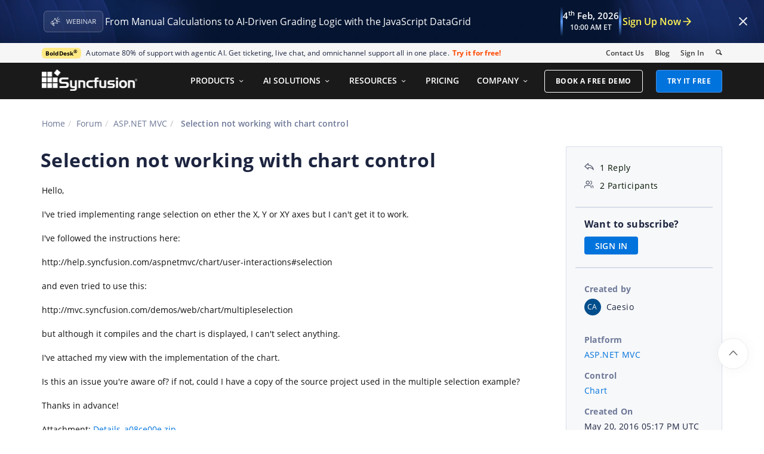

--- FILE ---
content_type: application/javascript
request_url: https://www.syncfusion.com/forums/dist/jsminify/forumthreaddetail.min.js?v11
body_size: 4275
content:
var clipBoardObj,dialogObj,isPost,editRTEObj,replyRTEObj,threadMessageContentBeforeEdit,replyMessageContentBeforeEdit,requestVerificationToken=$("#request-verification-token").val(),index=1,sortValue=0,forumThreadDetail={threadId:$("#threadid").val()};function AssignCodeSnippetClass(){for(var e=document.getElementsByTagName("pre"),t=0;t<e.length;t++)null!=e[t].innerText&&""!=e[t].innerText.trim()&&(e[t].style="",e[t].className="prettyprint")}function CopyClipboard(){for(var e=document.getElementsByTagName("pre"),t=0;t<e.length;t++)$(e[t]).is(":visible")&&0==$(e[t]).find("button").length&&null!=e[t].innerText&&""!=e[t].innerText.trim()&&CreateCopyButton(e,t);CopyClipboardEvents()}function CreateCopyButton(e,t){var o=document.createElement("span");o.className="sf-icon-forum-Copy";var s=document.createElement("button");s.className="copy-button",s.textContent=" Copy",s.appendChild(o);var r=e[t].innerText;s.setAttribute("data-clipboard-text",r),e[t].innerHTML="<div class='pretty-print-overlay'>"+e[t].innerHTML+"</div>",e[t].appendChild(s)}function CopyClipboardEvents(){var e=new ClipboardJS(".copy-button");document.createElement("span").className="sf-icon-forum-Copy",e.on("success",function(e){console.info("Action:",e.action),console.info("Text:",e.text),console.info("Trigger:",e.trigger);var t=document.createElement("span");t.className="sf-icon-forum-Copy",e.trigger.textContent=" Copied",e.trigger.appendChild(t),e.trigger.appendChild(t),window.setTimeout(function(){e.trigger.textContent=" Copy",e.trigger.appendChild(t)},3e3),e.clearSelection()}),e.on("error",function(e){console.error("Action:",e.action),console.error("Trigger:",e.trigger)})}function getQueryStringvalues(e){for(var t=window.location.href.slice(window.location.href.indexOf("?")+1).split("&"),o=0;o<t.length;o++){var s=t[o].split("=");if(s[0]==e)return s[1]}}function toNavigate(e){null!=e&&""!=e&&null!=e&&"#"!=e?$(".forum-replies-segment").each(function(t){$(this).attr("id")==e&&scrolltoPosition("#"+e)}):isRedirected?null!=scrollPosition&&""!=scrollPosition&&null!=scrollPosition&&window.scrollBy(0,scrollPosition):$("html, body").animate({scrollTop:$("#forumthread-detail").offset().top})}function scrolltoPosition(e){$("html, body").animate({scrollTop:$(e).offset().top},1e3),$(e).find(".reply-mark-answer").hasClass("correct")?$(e).removeClass("highlight-answer-reply").addClass("highlight-answer-reply"):$(e).removeClass("highlight-reply").addClass("highlight-reply")}function scrolltoReplyRTE(){""!=location.hash&&null!=location.hash?scrolltoPosition(hash):null!=isRedirected&&1==isRedirected&&scrolltoPosition("#suggest-reply-section")}function showLoadMore(){let e=parseInt(totalreplies);$(".forum-replies-segment").length<e?($(".show-more-count").html("("+(e-$(".forum-replies-segment").length)+")"),$(".load-more").removeClass("hide")):$(".load-more").addClass("hide")}function getrepliesEncryptedId(e){return $(".forum-reply-section").find("[data-id='207313']").attr("id")}function onSubscriptionSuccess(e,t){$('[data-toggle="tooltip"]').tooltip("hide"),t.content="Subscribed"==e.isSubscribe?"Subscribed":"Subscribe",t.end,$("#subscription").attr("data-original-title","Subscribed"==e.isSubscribe?"Click to unsubscribe from forum.":"Click to subscribe to forum."),onEventCompletion("Subscribed"==e.isSubscribe?"Your subscription was successful.":"Your unsubscription was successful.",!0)}function onSubscriptionFailure(e,t){$('[data-toggle="tooltip"]').tooltip("hide"),t.end,onEventCompletion("Subscribed"==e.isSubscribe?"Your subscription was unsuccessful.":"Your unsubscription was unsuccessful.",!0)}function onEventCompletion(e,t){var o,s,r=document.getElementById("forum-detail-toast").ej2_instances[0];null!=patchDownloadValidationMessage&&""!=patchDownloadValidationMessage&&null!=patchDownloadValidationMessage?(o="e-toast-warning",s="sf-icon-forum-Warning",r.show({width:400,height:50,content:e,cssClass:o})):(t?(o="e-toast-success",s="sf-icon-forum-Tick"):(o="e-toast-danger",s="sf-icon-forum-Close"),r.show({width:350,height:50,content:e,cssClass:o})),$("."+o+" .e-toast-icon").addClass(s)}function onDeleteReplyorThread(e,t){loader(!1),e.isSuccess?(isReply="reply"==window.sessionStorage.getItem("delete"))?(window.sessionStorage.setItem("ForumDeleteReply","true"),window.location.href.indexOf(t)>0&&removeQuerystringfromUrl(),setTimeout(window.location.reload(),2e3)):(onEventCompletion("Thread has been deleted successfully.",!0),onEventCompletion("Page will now redirected",!0),setTimeout(window.location.href="/forums/"+$("#platform").val(),2e3)):onEventCompletion(toasterContent=e.isReply?"Your reply delete was unsuccessful.":"Your thread delete was unsuccessful.",!1)}function loader(e){e?(document.getElementById("loader-overlay").style.cssText="display: block !important",$("body").addClass("disable-scroll")):(document.getElementById("loader-overlay").style.cssText="display: none !important",$("body").removeClass("disable-scroll"))}function hideDialog(){dialogObj.hide()}function onFileRemove(e){e.postRawFile=!1,null!==e.currentRequest&&e.currentRequest.setRequestHeader("X-CSRF-TOKEN",requestVerificationToken)}function onFileUpload(e){e.postRawFile=!1,e.currentRequest.setRequestHeader("X-CSRF-TOKEN",requestVerificationToken)}function onFileSuccess(e){if(""!=e.e.target.response){var t=e.e.target.responseText;this.getLiElement(e.file).querySelector(".e-file-name").innerText=t,this.getLiElement(e.file).querySelector(".e-file-type").innerText="",this.getFilesData().map(o=>{o==e.file&&(o.name=t,o.type="")})}}function onChange(e){var t=document.getElementById("UploadFiles");t.ej2_instances[0].autoUpload=e.checked,t.ej2_instances[0].clearAll()}function showDialog(){$("#subscription-sign-in").removeClass("hide")}function created(){}function onReplyRTEChange(){document.getElementById("forumSubmit").disabled=!1}$(document).ready(function(e){var t=$(".forum-platform").attr("id"),o=$(".forum-control").attr("id");("report"==t||["reportviewer","reportdesigner","reportwriter","ejreportviewer","ejreportdesigner","ejreportwriter","Bold-ReportViewer","Bold-ReportDesigner","Bold-ReportWriter","sfreportviewer","reportbuilder"].includes(o))&&($("#edit").prop("disabled",!0),$("#reply-to").prop("disabled",!0),$("#post-reply").prop("disabled",!0),$("#reply-delete").prop("disabled",!0),$(".report-retired").toggleClass("retiredreportproduct"),$("#suggest-reply-section").toggleClass("replysection"),$("#forumthread-detail-content h1").toggleClass("forumthreadcontent"),$("#edit, #reply-to, #post-reply,#reply-delete").click(function(){$("#scrolltomessage").get(0).scrollIntoView({behavior:"smooth"})})),null!=t&&null!=t&&"announcements"==t&&null!=o&&null!=o&&"announcement"==o&&195187!=threadId&&$("#thread-conversation").addClass("fix-announcement-forum-overlap-issue"),window.sessionStorage.setItem("replyto",""),showLoadMore(),scrolltoReplyRTE(),$("#forumSubmit").prop("disabled",!0),null!=scrollPosition&&""!=scrollPosition&&null!=scrollPosition&&toNavigate(null),null!=patchDownloadValidationMessage&&""!=patchDownloadValidationMessage&&null!=patchDownloadValidationMessage&&setTimeout(function(){onEventCompletion(patchDownloadValidationMessage,!1)},500),threadMessageContentBeforeEdit=$("#rte-edit-btnrte-view .e-content").html(),replyMessageContentBeforeEdit=$("#edit-rterte-view .e-content").html(),AssignCodeSnippetClass(),window.setTimeout(function(){CopyClipboard()},1e3)}),$(document).on("click","#subscription, #subscription-TabAndMobile",function(e){$('[data-toggle="tooltip"]').tooltip("hide");var t=this.ej2_instances[0];t.begin=onSubscribe(t,forumThreadDetail.threadId,t.content)}),$(document).on("click","#post-delete",function(){window.sessionStorage.setItem("delete","post"),null==dialogObj&&(dialogObj=document.getElementById("delete-confirm-dialog").ej2_instances[0]),dialogObj.content="This thread will be permanently deleted. Are you sure you want to continue?",dialogObj.show()}),$(document).on("click","#reply-delete",function(){window.sessionStorage.setItem("delete","reply"),null==dialogObj&&(dialogObj=document.getElementById("delete-confirm-dialog").ej2_instances[0]),dialogObj.content="This reply will be permanently deleted. Are you sure you want to continue?",dialogObj.show()});var validationStatus=!1,titleChanged=!1,hasbannedKeywords=!1;function toggleBorderColor(){$("#editForumTitle .e-editable-elements").css("border-color"),"none"!=$("#ForumSubject-info").css("display")||"none"!=$("#errorSubjectFieldEdit").css("display")?$("#editForumTitle .e-editable-elements").css("border-color","#EB3F3F"):$("#editForumTitle .e-editable-elements").css("border-color","#0073DC")}function onEditTitle(e){"block"==$("#ForumSubject-info").css("display")&&(titleChanged=!1,hasbannedKeywords&&$("#errorSubjectFieldEdit").addClass("hide")),"This field is required."==e.errorMessage||"Please enter no more than 150 characters."==e.errorMessage?toggleBorderColor():"Please enter a correct value."==e.errorMessage&&(e.errorMessage="Letters, numbers, and the following special characters (-$(){}[]/_&@?\"',.) are allowed.",toggleBorderColor())}function validationSuccess(e){titleChanged&&(titleChanged=!1,$("#editForumTitle .e-editable-elements").css("border-color","#0073DC"),$(".tiny-loader").removeClass("hide"),$.ajax({type:"POST",headers:{"X-CSRF-TOKEN":requestVerificationToken},url:"/forums/editforumtitle",async:!1,dataType:"json",data:{threadId:threadId,newForumName:e.value},success:function(t){if($(".tiny-loader").addClass("hide"),threadTitlePreviousValue=e.value,1==t.isMssageHaveBannedKeyWord){hasbannedKeywords=!0;var o=t.bannedMessageKeyWords.includes(",")?t.bannedMessageKeyWords.toUpperCase().replace(/,([^,]*)$/," and $1"):t.bannedMessageKeyWords.toUpperCase(),s='You have tried to enter the word "bannedKeyWord" which is not allowed on this site. Please remove or rephrase the content. If you believe that this word should be allowed, please contact us at <a href="mailto:support@syncfusion.com">support@syncfusion.com</a>.'.replace("bannedKeyWord",o);$("#errorSubjectFieldEdit").removeClass("hide"),$("#errorSubjectFieldEdit").html(s),onEventCompletion("Title update was unsuccessful.",!1)}1==t.isMessageHasBannedKeyWord&&($("#errorSubjectFieldEdit").removeClass("hide"),$("#errorSubjectFieldEdit").html('You have tried to post content that is not relevant to our product and is restricted. If you believe that this is a wrong restriction and the content should be allowed, please contact us at <a href="mailto:support@syncfusion.com">support@syncfusion.com</a>.'),onEventCompletion("Title update was unsuccessful.",!1)),t.success&&($("#errorSubjectFieldEdit").addClass("hide"),onEventCompletion("Title has been updated successfully.",!0),hasbannedKeywords=!1)},error:function(e){onEventCompletion("Title update was unsuccessful.",!0),$(".tiny-loader").addClass("hide")}}),$(".tiny-loader").addClass("hide"))}function detectChanges(e){titleChanged=!0}function onSubscribe(e,t,o){url="/forums/thread/isforumsubscription/"+t+"/"+o,$.ajax({type:"POST",headers:{"X-CSRF-TOKEN":requestVerificationToken},url:url,data:"{'status':'"+o+"'}",contentType:"application/json; charset=utf-8",dataType:"json",success:function(t){onSubscriptionSuccess(t,e)},error:function(t){onSubscriptionFailure(t,e)}})}function confirmDeleteThread(e){var t=$("#forumMessageId").val();dialogObj.hide(),loader(!0),$.ajax({type:"POST",headers:{"X-CSRF-TOKEN":requestVerificationToken},url:"/forums/thread/delete/"+threadId+"/"+t,async:!1,datatype:"json",success(e){onDeleteReplyorThread(e,$(".forum-reply-section").find("[data-id='"+t+"']").attr("id"))},error(e){onDeleteReplyorThread(e,t)}})}function recaptchaChecked(){var e=$("#g-recaptcha-response").val();$(".g-recaptcha-validation").text(),$.ajax({type:"POST",url:"/forums/validatecaptcha",headers:{"X-CSRF-TOKEN":requestVerificationToken},data:{request:e,moduleName:"Forum Detail"},success:function(e){if(1==e){var t=document.getElementById("UploadFiles");if(t&&t.ej2_instances&&t.ej2_instances[0]){var o=t.ej2_instances[0];if(o.filesData&&o.filesData.length>0){var s=o.filesData[0].type;"zip"!=s&&"rar"!=s&&"zipx"!=s&&"7z"!=s&&""!=s?$("#forumSubmit").prop("disabled",!0):$("#forumSubmit").prop("disabled",!1)}else $("#forumSubmit").prop("disabled",!1)}else $("#forumSubmit").prop("disabled",!1);submitCount=2,isBot=!1}else grecaptcha.reset(),$("#forumSubmit").prop("disabled",!1),submitCount=0}})}function hideEditRTE(){$("#"+MessageId).find("#editbox").addClass("hide").removeClass("show"),$("#"+MessageId).find("#edit-save , #edit-cancel").addClass("hide"),$("#"+MessageId).find(".thread-reply-action-segment").removeClass("hide"),$("#"+MessageId).find("#edit").removeClass("hide"),$("#"+MessageId).find(".message-body-content").removeClass("hide"),$("#"+MessageId).find(".markAnswer-btn").removeClass("hide"),$("#suggest-reply-section").removeClass("hide")}function triggerBasicConfigs(){$(function(){clipBoardObj=new ClipboardJS(".reply-permalink")}),$(function(){$('[data-toggle="tooltip"]').tooltip()})}function ReplyNavigation(){location.hash="";var e=$(this).attr("id");$("html, body").animate({scrollTop:$("#"+e).offset().top},2e3)}function modifySortby(){var e=window.sessionStorage.getItem("sortby");null==e||0==e?($(".sort-by-option").html("Oldest first"),$(".sort-by-icon").removeClass("sf-icon-forum-Oldest").addClass("sf-icon-forum-Newest")):($(".sort-by-option").html("Newest first"),$(".sort-by-icon").removeClass("sf-icon-forum-Newest").addClass("sf-icon-forum-Oldest")),sortReplies(e)}function sortReplies(e){var t=$(".forum-reply-section").children();t.sort(function(t,o){var s=1*t.getAttribute("data-position"),r=1*o.getAttribute("data-position"),n=1;return 1==e&&(n=-1),s>r?1*n:s<r?-1*n:0}),t.detach().appendTo(".forum-reply-section")}function removeQuerystringfromUrl(){let e=window.location.href.split("?")[0];window.history.pushState({path:e},"",e)}function onSuccessLoadEvent(){isForumEditSucceed=window.sessionStorage.getItem("ForumEditSucceed"),isForumReplySucceed=window.sessionStorage.getItem("ForumReplySucceed"),isForumMarkAnswerSucceed=window.sessionStorage.getItem("ForumMarkAnswer"),isForumDeleteReplySucceed=window.sessionStorage.getItem("ForumDeleteReply"),"true"==isForumEditSucceed?(onEventCompletion("Forum edit was successful.",!0),window.sessionStorage.setItem("ForumEditSucceed","")):"true"==isForumReplySucceed?(onEventCompletion("Forum reply has been submitted successfully.",!0),window.sessionStorage.setItem("ForumReplySucceed","")):"true"==isForumMarkAnswerSucceed?(onEventCompletion("Selected reply has been marked as a suitable answer.",!0),window.sessionStorage.setItem("ForumMarkAnswer","")):"true"==isForumDeleteReplySucceed&&(onEventCompletion("Reply has been deleted successfully.",!0),window.sessionStorage.setItem("ForumDeleteReply",""))}function onImageInserting(e){1e5<e.filesData[0].size?($(".e-img-content .validation-message").html(""),e.cancel=!0,isUploadedImageSizeValid=!1,$(".e-img-uploadwrap").after("<span class='validation-message'>Insert an image less than 100KB.</span>")):$(".e-img-content .validation-message").html("")}function imageUploadSuccess(e){if("Paste"===e.requestType&&null!=e.imageElements.length){for(var t=0;t<e.imageElements.length;t++)if(!e.imageElements[t].hasAttribute("alt")){let o=`Image_${Math.floor(9e3*Math.random())+1e3}_${Date.now()}`;e.imageElements[t].setAttribute("alt",o)}}}$(document).on("click","#forumSubmit",function(){if(""!=grecaptcha.getResponse()){$(".g-recaptcha-validation").addClass("hide").text(""),$(".rte-validation").text(""),loader(!0);var e="";replyRTEObj=document.getElementById("reply-rte").ej2_instances[0],0!=document.getElementById("UploadFiles").ej2_instances[0].filesData.length&&(e=document.getElementById("UploadFiles").ej2_instances[0].filesData[0].name);var t=JSON.stringify(replyRTEObj.value).slice(1,-1);let o=window.sessionStorage.getItem("replyto");var s=null==o||null==o||""==o||o==$("#forumpostMessageId").val()?0:o,r={ThreadId:$("#threadid").val(),ReplyId:s,ThreadTitle:$("#subject").val(),PlatformShortName:$("#platform").val(),ControlShortName:$("#control").val(),Message:t,AsyncFileName:e};null==replyRTEObj.value?($(".rte-validation").text("Provide a valid message."),replyRTEObj.htmlEditorModule.contentRenderer.parent.element.style.border="1px solid #EB3F3F"):""==replyRTEObj.getText().trim()||replyRTEObj.getText().trim().length<6?($(".rte-validation").text("This field must contain more than five characters."),replyRTEObj.htmlEditorModule.contentRenderer.parent.element.style.border="1px solid #EB3F3F"):(replyRTEObj.htmlEditorModule.contentRenderer.parent.element.style.border="1px solid #dadada",$(".rte-validation").text(""),$.ajax({type:"POST",url:"/forums/reply/add",data:r,dataType:"json",headers:{"X-CSRF-TOKEN":requestVerificationToken},cache:!1,async:!1,success:function(e){if(1==e.success)window.sessionStorage.setItem("ForumReplySucceed","true"),setTimeout(window.location.search="?reply="+e.messageId,2e3);else if(null!=e.isMssageHaveBannedKeyWord&&""!=e.isMssageHaveBannedKeyWord&&1==e.isMssageHaveBannedKeyWord&&null!=!e.isMessageHasBannedKeyWord&&""!=!e.isMessageHasBannedKeyWord&&"true"!=e.isMessageHasBannedKeyWord){var t=e.bannedMessageKeyWords.includes(",")?e.bannedMessageKeyWords.toUpperCase().replace(/,([^,]*)$/," and $1"):e.bannedMessageKeyWords.toUpperCase(),o='You have tried to enter the word "bannedKeyWord" which is not allowed on this site. Please remove or rephrase the content. If you believe that this word should be allowed, please contact us at <a href="mailto:support@syncfusion.com">support@syncfusion.com</a>.'.replace("bannedKeyWord",t);$(".rte-validation").html(o),replyRTEObj.htmlEditorModule.contentRenderer.parent.element.style.border="1px solid #EB3F3F",onEventCompletion("Forum reply submission was unsuccessful.",!1)}else null!=e.isMessageHasBannedKeyWord&&""!=e.isMessageHasBannedKeyWord&&"true"==e.isMessageHasBannedKeyWord?($(".rte-validation").html('You have tried to post content that is not relevant to our product and is restricted. If you believe that this is a wrong restriction and the content should be allowed, please contact us at <a href="mailto:support@syncfusion.com">support@syncfusion.com</a>.'),replyRTEObj.htmlEditorModule.contentRenderer.parent.element.style.border="1px solid #EB3F3F",onEventCompletion("Forum reply submission was unsuccessful.",!1)):"true"==e.isTokenLimitExceeds?($(".rte-validation").html("Your input is too long and exceeds the our input limit to process. Please shorten your message or remove unnecessary details and try again."),replyRTEObj.htmlEditorModule.contentRenderer.parent.element.style.border="1px solid #EB3F3F",onEventCompletion("Forum reply submission was unsuccessful.",!1),loader(!1)):onEventCompletion("Forum reply submission was unsuccessful.",!1)},error:function(){loader(!1),onEventCompletion("Forum reply submission was unsuccessful.",!1)}})),loader(!1)}else $(".g-recaptcha-validation").removeClass("hide").text("Check the check box.")}),$(document).on("click",".select-answer",function(){var e=$(this).attr("data-id"),t=window.location.pathname,o=t.substring(t.lastIndexOf("/")+1,t.length);loader(!0),$.ajax({type:"POST",headers:{"X-CSRF-TOKEN":requestVerificationToken},url:"/forums/updatemarkasanswerdetails",data:{threadId:threadId,replyId:e,forumSlugTitle:o},async:!1,success:function(e){loader(!1),1==e.success?($(this).addClass("correct").removeClass("select-answer"),window.sessionStorage.setItem("ForumMarkAnswer","true"),setTimeout(window.location.search="?reply="+e.messageId,2e3)):onEventCompletion("Sorry, we are unable to process your request.",!1)},error:function(){onEventCompletion("Sorry, we are unable to process your request.",!1)}})}),$(document).on("click","#edit",function(){MessageId=$(this).attr("data-encrypt-id"),$("#save").attr("disabled",!0),$("#save").addClass("disable-state"),$("#"+MessageId).find(".thread-reply-action-segment").addClass("hide"),$("#"+MessageId).find(".message-body-content").addClass("hide"),$("#"+MessageId).find("#edit").addClass("hide"),$("#suggest-reply-section").addClass("hide"),$("#"+MessageId).find("#editbox").removeClass("hide"),$("#"+MessageId).find("#edit-save , #edit-cancel").removeClass("hide"),$("html, body").animate({scrollTop:$("#"+MessageId).offset().top},1e3)}),$(document).on("click","#edit-cancel",function(){null!=threadMessageContentBeforeEdit?""==$("#rte-edit-btnrte-view .e-content").text().trim()&&$("#rte-edit-btnrte-view .e-content").html(threadMessageContentBeforeEdit):""==$("#edit-rterte-view .e-content").text().trim()&&$("#edit-rterte-view .e-content").html(replyMessageContentBeforeEdit),hideEditRTE()}),$(document).on("click","#edit-save",function(){loader(!0);var e,t=!0;$(this).parent().parent().parent()[0].className.includes("forum-replies-segment")?(e=$(this).closest(".forum-replies-segment"),t=!0):e=$(".forum-detail-message"),forumMessageId=e.attr("data-id");var o="#edit-rte";null==editRTEObj&&(null!=document.getElementById("edit-rte")?(editRTEObj=document.getElementById("edit-rte").ej2_instances[0],o="#edit-rte"):null!=document.getElementById("rte-edit-btn")&&(editRTEObj=document.getElementById("rte-edit-btn").ej2_instances[0],o="#rte-edit-btn"));var s=!0;null==editRTEObj.value?(s=!1,editRTEObj.htmlEditorModule.contentRenderer.parent.element.style.border="1px solid #EB3F3F",$(o).parent().parent().find(".rte-validation").text("Provide a valid message.")):(""==editRTEObj.getText().trim()||editRTEObj.getText().trim().length<6)&&(s=!1,editRTEObj.htmlEditorModule.contentRenderer.parent.element.style.border="1px solid #EB3F3F",$(o).parent().parent().find(".rte-validation").text("This field must contain more than five characters."));var r=JSON.stringify(editRTEObj.value).slice(1,-1),n=$("#threadid").val();forumoriginalMessage=$("#"+e.attr("id")).find(".message-body-content").html();var i=!0;null!=threadMessageContentBeforeEdit?editRTEObj.value==threadMessageContentBeforeEdit&&(i=!1):editRTEObj.value==replyMessageContentBeforeEdit&&(i=!1),i&&s?(editRTEObj.htmlEditorModule.contentRenderer.parent.element.style.border="1px solid #dadada",$(".rte-validation").text(""),$.ajax({type:"POST",headers:{"X-CSRF-TOKEN":requestVerificationToken},url:"/forums/editforumpost",data:{editedForum:r,threadId:n,messageId:forumMessageId,forumMessage:forumoriginalMessage},dataType:"json",cache:!1,async:!1,success:function(e){if(t){if(1==e.isMssageHaveBannedKeyWord){var s=e.bannedMessageKeyWords.includes(",")?e.bannedMessageKeyWords.toUpperCase().replace(/,([^,]*)$/," and $1"):e.bannedMessageKeyWords.toUpperCase(),r='You have tried to enter the word "bannedKeyWord" which is not allowed on this site. Please remove or rephrase the content. If you believe that this word should be allowed, please contact us at <a href="mailto:support@syncfusion.com">support@syncfusion.com</a>.'.replace("bannedKeyWord",s);editRTEObj.htmlEditorModule.contentRenderer.parent.element.style.border="1px solid #EB3F3F",$(o).parent().parent().find(".rte-validation").html(r),onEventCompletion("Forum edit was unsuccessful.",!1),loader(!1)}else null!=e.isMessageHasBannedKeyWord&&""!=e.isMessageHasBannedKeyWord&&1==e.isMessageHasBannedKeyWord?(editRTEObj.htmlEditorModule.contentRenderer.parent.element.style.border="1px solid #EB3F3F",$(o).parent().parent().find(".rte-validation").html('You have tried to post content that is not relevant to our product and is restricted. If you believe that this is a wrong restriction and the content should be allowed, please contact us at <a href="mailto:support@syncfusion.com">support@syncfusion.com</a>.'),onEventCompletion("Forum edit was unsuccessful.",!1),loader(!1)):"true"==e.isTokenLimitExceeds?(editRTEObj.htmlEditorModule.contentRenderer.parent.element.style.border="1px solid #EB3F3F",$(o).parent().parent().find(".rte-validation").html("Your input is too long and exceeds the our input limit to process. Please shorten your message or remove unnecessary details and try again."),onEventCompletion("Forum edit was unsuccessful.",!1),loader(!1)):(window.sessionStorage.setItem("ForumEditSucceed","true"),setTimeout(window.location.search="?reply="+e.messageId,2e3))}else removeQuerystringfromUrl(),setTimeout(window.location.reload(),2e3)},error:function(){loader(!1),$("#"+forumMessageId).find("#editbox").addClass("hide"),$("#"+forumMessageId).find("#edit-save , #edit-cancel").addClass("hide"),onEventCompletion("Forum edit was unsuccessful.",!1)}})):(s&&hideEditRTE(),loader(!1))}),$(document).on("click",".reply-permalink",function(){$(this).attr("data-original-title","Copied"),$(this).tooltip("show"),clipBoardObj.on("success",function(e){e.clearSelection()}),$(this).attr("data-original-title","Click to copy")}),$(document).on("click","#post-reply, #reply-to",function(e){if(window.sessionStorage.setItem("replyto",$(this).attr("data-id")),"post-reply"!=e.target.id){var t=$(this).parent().parent().attr("id"),o=$(this).parent().parent().find(".customer-name").text();$(".suggest-reply-title").html("Reply to <a class='reply-to-user' href="+window.location.pathname+"?reply="+t+">"+o+"</a>")}else $(".suggest-reply-title").text("Suggest a reply");$("#suggest-reply-section").hasClass("hide")&&($("#suggest-reply-section").removeClass("hide"),$("#edit-cancel").click()),$("html, body").animate({scrollTop:$("#suggest-reply-section").offset().top},1e3)}),$(".load-more").click(function(){loader(!0),$.ajax({type:"POST",url:"/forums/loadmorereplies/"+forumThreadDetail.threadId+"/"+index,headers:{"X-CSRF-TOKEN":requestVerificationToken},datatype:"json",contentType:"application/html; charset=utf-8",cache:!1,async:!1,success:function(e){$(".forum-reply-section").append($(e)[0].children),showLoadMore(),loader(!1),onEventCompletion("Load more replies has been successful.",!0),index++},error:function(){loader(!1),onEventCompletion("Load more replies has been unsuccessful.",!1)}})}),$(document).on("click",".info-expend",function(){$(this).hasClass("collapsed")?$(this).removeClass("sf-icon-forum-Nav_up_single").addClass("sf-icon-forum-DD_down"):$(this).removeClass("sf-icon-forum-DD_down").addClass("sf-icon-forum-Nav_up_single")}),$(document).on("click",".sort-by-replies",function(){sortValue=0,0==$(this).find(".sort-by-option").attr("value")?(sortValue++,$(this).find(".sort-by-option").attr("value",sortValue),$(this).find(".sort-by-option").html("Newest first"),$(this).find(".sort-by-icon").removeClass("sf-icon-forum-Newest").addClass("sf-icon-forum-Oldest"),window.sessionStorage.setItem("sortby",sortValue)):($(this).find(".sort-by-option").attr("value",sortValue),$(this).find(".sort-by-option").html("Oldest first"),$(this).find(".sort-by-icon").removeClass("sf-icon-forum-Oldest").addClass("sf-icon-forum-Newest"),window.sessionStorage.setItem("sortby",sortValue)),sortReplies(sortValue),$(".forum-replies-segment").removeClass("highlight-answer-reply").removeClass("highlight-reply"),1==$(".sort-by-option").attr("value")?($(".forum-replies-segment").first().after('<hr class="solid newest-first-border">'),$(".solid[data-position=1]").addClass("hide")):($(".newest-first-border").remove(),$(".solid[data-position=1]").removeClass("hide"))}),$("#create-tickets-browse").on("click",function(){$("#UploadFiles")[0].click()}),$(document).on("click",".accept-answer, .reply-to-user",function(e){let t,o;e.preventDefault(),toNavigate(o=(t=$(this).attr("href")).split("reply=")[1]),window.history.pushState({path:t},"",t)}),$(window).on("load",function(){triggerBasicConfigs(),toNavigate(getQueryStringvalues("reply")),onSuccessLoadEvent(),$("#editForumTitle").find(".e-editable-overlay-icon").addClass("sf-icon-forum-Edit").removeClass("e-editable-overlay-icon"),$("#editForumTitle_wrap").find(".e-editable-value").addClass("col-lg-11 col-md-11 col-sm-11 col-xs-11"),$(".sign-in-section").is(":visible")&&$(".reply-mark-answer").css("padding-left","0px"),$(".suggest-reply-title").text("Suggest a reply"),$(".sync-user-lesscharacters").is(":visible")&&$(".syncfusion--teams-hover-img").css("right","2%")}),$(".forum-replies-segment").hover(function(){$(this).find(".reply-permalink").addClass("reply-permalink-show")}),$(".forum-replies-segment").mouseleave(function(){$(".reply-permalink").removeClass("reply-permalink-show")}),$(window).on("beforeunload",function(){var e=window.pageYOffset,t=new Date;t.setTime(t.getTime()+36e5),document.cookie="ForumLastScrolledValue="+e+"; domain=; path=/;expires="+t.toUTCString()+";"}),document.addEventListener("DOMContentLoaded",function(){var e=document.getElementById("reply-rte_rte-edit-view");e&&"false"===e.getAttribute("contenteditable")&&e.setAttribute("contenteditable","true")}),$(function(){var e=window.location.href,t=e.toLowerCase();window.history.replaceState({},e,t)});

--- FILE ---
content_type: image/svg+xml
request_url: https://cdn.syncfusion.com/content/images/Contact+Support+Icon.svg
body_size: 321
content:

<svg width="40" height="40" viewBox="0 6.3895 40 33.6105" fill="none" xmlns="http://www.w3.org/2000/svg">
  <path d="M30.7312 18.8044V17.149C30.7312 11.2067 25.914 6.38953 19.9717 6.38953C14.0294 6.38953 9.21216 11.2067 9.21216 17.149V18.8044" stroke="#0057FF" stroke-width="2" stroke-linecap="round" stroke-linejoin="round"/>
  <path d="M5.90161 20.6166C5.90161 19.6156 6.7131 18.8041 7.71411 18.8041H9.21223V25.4253H7.71411C6.71309 25.4253 5.90161 24.6138 5.90161 23.6128V20.6166Z" stroke="#0057FF" stroke-width="2" stroke-linecap="round" stroke-linejoin="round"/>
  <path d="M34.0948 20.2015C34.0948 19.2005 33.2833 18.389 32.2823 18.389H30.7302V25.577H32.2823C33.2833 25.577 34.0948 24.7655 34.0948 23.7645V20.2015Z" stroke="#0057FF" stroke-width="2" stroke-linecap="round" stroke-linejoin="round"/>
  <rect x="16.6584" y="30.8475" width="5.65863" height="3.21166" rx="1.60583" stroke="#0057FF" stroke-width="2" stroke-linecap="round" stroke-linejoin="round"/>
  <path d="M31.3002 26.2528C31.3002 29.5906 28.5944 32.2964 25.2566 32.2964H22.4983" stroke="#0057FF" stroke-width="2" stroke-linecap="round" stroke-linejoin="round"/>
  <path d="M22.3443 13.0105H17.4888V19.1903H19.2544V24.0459L22.3443 17.4247H20.5787L22.3443 13.0105Z" stroke="#0057FF" stroke-width="1.875" stroke-linecap="round" stroke-linejoin="round"/>
</svg>
